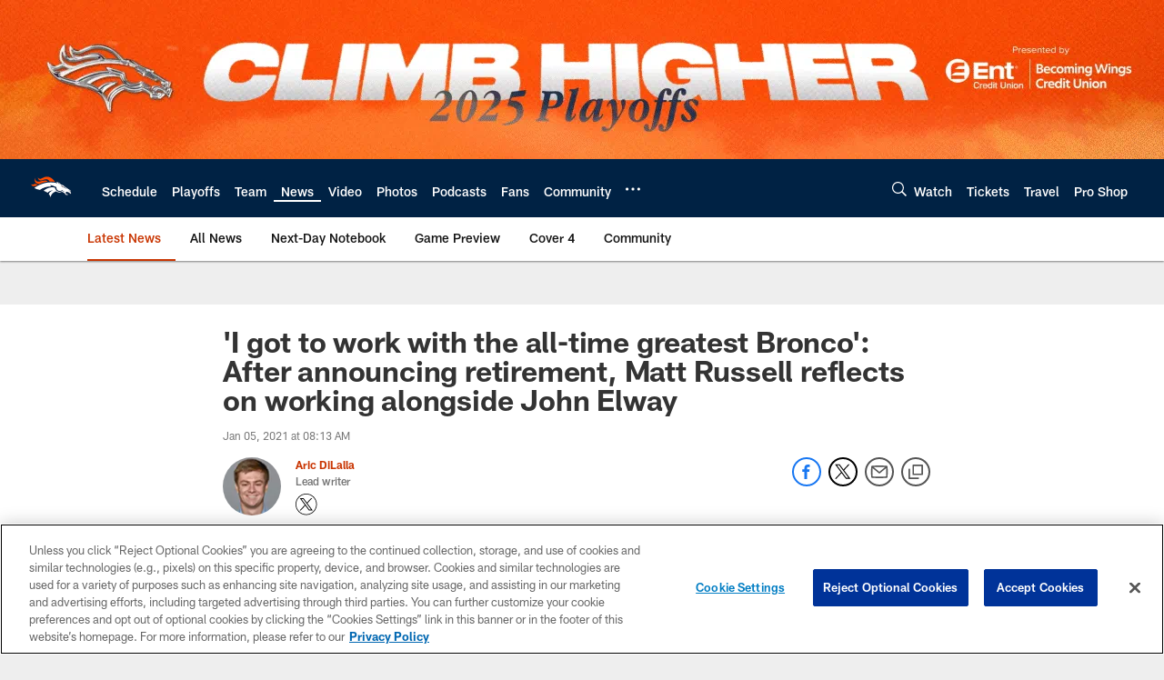

--- FILE ---
content_type: text/html; charset=utf-8
request_url: https://www.google.com/recaptcha/api2/aframe
body_size: 267
content:
<!DOCTYPE HTML><html><head><meta http-equiv="content-type" content="text/html; charset=UTF-8"></head><body><script nonce="NBg5AbK-p_NPurJ47S2zmg">/** Anti-fraud and anti-abuse applications only. See google.com/recaptcha */ try{var clients={'sodar':'https://pagead2.googlesyndication.com/pagead/sodar?'};window.addEventListener("message",function(a){try{if(a.source===window.parent){var b=JSON.parse(a.data);var c=clients[b['id']];if(c){var d=document.createElement('img');d.src=c+b['params']+'&rc='+(localStorage.getItem("rc::a")?sessionStorage.getItem("rc::b"):"");window.document.body.appendChild(d);sessionStorage.setItem("rc::e",parseInt(sessionStorage.getItem("rc::e")||0)+1);localStorage.setItem("rc::h",'1769264564754');}}}catch(b){}});window.parent.postMessage("_grecaptcha_ready", "*");}catch(b){}</script></body></html>

--- FILE ---
content_type: text/javascript; charset=utf-8
request_url: https://auth-id.denverbroncos.com/accounts.webSdkBootstrap?apiKey=4_lFiV7iEK2rRBrnCJ499yyw&pageURL=https%3A%2F%2Fwww.denverbroncos.com%2Fnews%2Fi-got-to-work-with-the-all-time-greatest-bronco-after-announcing-retirement-matt&sdk=js_latest&sdkBuild=18435&format=json
body_size: 426
content:
{
  "callId": "019bf0629e787f7d927e39d8e597add3",
  "errorCode": 0,
  "apiVersion": 2,
  "statusCode": 200,
  "statusReason": "OK",
  "time": "2026-01-24T14:22:33.601Z",
  "hasGmid": "ver4"
}